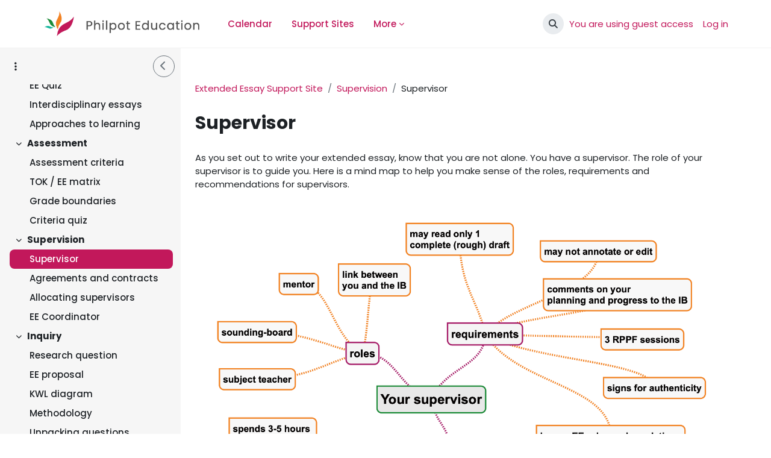

--- FILE ---
content_type: text/html; charset=utf-8
request_url: https://philpot.education/mod/page/view.php?id=463
body_size: 15471
content:
<!DOCTYPE html>

<html  dir="ltr" lang="en" xml:lang="en">
<head>
    <title>Extended essay: Supervisor | Philpot Education</title>
    <link rel="preconnect" href="https://fonts.googleapis.com">
    <link rel="preconnect" href="https://fonts.gstatic.com" crossorigin>
    <link href="https://fonts.googleapis.com/css2?family=Poppins:wght@300;500;700&display=swap" rel="stylesheet">
    <link rel="shortcut icon" href="//philpot.education/pluginfile.php/1/theme_norse/favicon/1763484535/philpot-logo.ico" />
    <meta http-equiv="Content-Type" content="text/html; charset=utf-8" />
<meta name="keywords" content="moodle, Extended essay: Supervisor | Philpot Education" />
<link rel="stylesheet" type="text/css" href="https://philpot.education/theme/yui_combo.php?rollup/3.18.1/yui-moodlesimple-min.css" /><script id="firstthemesheet" type="text/css">/** Required in order to fix style inclusion problems in IE with YUI **/</script><link rel="stylesheet" type="text/css" href="https://philpot.education/theme/styles.php/norse/1763484535_1760632577/all" />
<script>
//<![CDATA[
var M = {}; M.yui = {};
M.pageloadstarttime = new Date();
M.cfg = {"wwwroot":"https:\/\/philpot.education","apibase":"https:\/\/philpot.education\/r.php\/api","homeurl":{},"sesskey":"7GkItY4oma","sessiontimeout":"7200","sessiontimeoutwarning":1200,"themerev":"1763484535","slasharguments":1,"theme":"norse","iconsystemmodule":"core\/icon_system_fontawesome","jsrev":"1760715564","admin":"admin","svgicons":true,"usertimezone":"Europe\/London","language":"en","courseId":8,"courseContextId":1640,"contextid":1745,"contextInstanceId":463,"langrev":1760716233,"templaterev":"1760715564","siteId":1,"userId":1};var yui1ConfigFn = function(me) {if(/-skin|reset|fonts|grids|base/.test(me.name)){me.type='css';me.path=me.path.replace(/\.js/,'.css');me.path=me.path.replace(/\/yui2-skin/,'/assets/skins/sam/yui2-skin')}};
var yui2ConfigFn = function(me) {var parts=me.name.replace(/^moodle-/,'').split('-'),component=parts.shift(),module=parts[0],min='-min';if(/-(skin|core)$/.test(me.name)){parts.pop();me.type='css';min=''}
if(module){var filename=parts.join('-');me.path=component+'/'+module+'/'+filename+min+'.'+me.type}else{me.path=component+'/'+component+'.'+me.type}};
YUI_config = {"debug":false,"base":"https:\/\/philpot.education\/lib\/yuilib\/3.18.1\/","comboBase":"https:\/\/philpot.education\/theme\/yui_combo.php?","combine":true,"filter":null,"insertBefore":"firstthemesheet","groups":{"yui2":{"base":"https:\/\/philpot.education\/lib\/yuilib\/2in3\/2.9.0\/build\/","comboBase":"https:\/\/philpot.education\/theme\/yui_combo.php?","combine":true,"ext":false,"root":"2in3\/2.9.0\/build\/","patterns":{"yui2-":{"group":"yui2","configFn":yui1ConfigFn}}},"moodle":{"name":"moodle","base":"https:\/\/philpot.education\/theme\/yui_combo.php?m\/1760715564\/","combine":true,"comboBase":"https:\/\/philpot.education\/theme\/yui_combo.php?","ext":false,"root":"m\/1760715564\/","patterns":{"moodle-":{"group":"moodle","configFn":yui2ConfigFn}},"filter":null,"modules":{"moodle-core-lockscroll":{"requires":["plugin","base-build"]},"moodle-core-maintenancemodetimer":{"requires":["base","node"]},"moodle-core-blocks":{"requires":["base","node","io","dom","dd","dd-scroll","moodle-core-dragdrop","moodle-core-notification"]},"moodle-core-actionmenu":{"requires":["base","event","node-event-simulate"]},"moodle-core-chooserdialogue":{"requires":["base","panel","moodle-core-notification"]},"moodle-core-event":{"requires":["event-custom"]},"moodle-core-notification":{"requires":["moodle-core-notification-dialogue","moodle-core-notification-alert","moodle-core-notification-confirm","moodle-core-notification-exception","moodle-core-notification-ajaxexception"]},"moodle-core-notification-dialogue":{"requires":["base","node","panel","escape","event-key","dd-plugin","moodle-core-widget-focusafterclose","moodle-core-lockscroll"]},"moodle-core-notification-alert":{"requires":["moodle-core-notification-dialogue"]},"moodle-core-notification-confirm":{"requires":["moodle-core-notification-dialogue"]},"moodle-core-notification-exception":{"requires":["moodle-core-notification-dialogue"]},"moodle-core-notification-ajaxexception":{"requires":["moodle-core-notification-dialogue"]},"moodle-core-handlebars":{"condition":{"trigger":"handlebars","when":"after"}},"moodle-core-dragdrop":{"requires":["base","node","io","dom","dd","event-key","event-focus","moodle-core-notification"]},"moodle-core_availability-form":{"requires":["base","node","event","event-delegate","panel","moodle-core-notification-dialogue","json"]},"moodle-course-management":{"requires":["base","node","io-base","moodle-core-notification-exception","json-parse","dd-constrain","dd-proxy","dd-drop","dd-delegate","node-event-delegate"]},"moodle-course-util":{"requires":["node"],"use":["moodle-course-util-base"],"submodules":{"moodle-course-util-base":{},"moodle-course-util-section":{"requires":["node","moodle-course-util-base"]},"moodle-course-util-cm":{"requires":["node","moodle-course-util-base"]}}},"moodle-course-dragdrop":{"requires":["base","node","io","dom","dd","dd-scroll","moodle-core-dragdrop","moodle-core-notification","moodle-course-coursebase","moodle-course-util"]},"moodle-course-categoryexpander":{"requires":["node","event-key"]},"moodle-form-shortforms":{"requires":["node","base","selector-css3","moodle-core-event"]},"moodle-form-dateselector":{"requires":["base","node","overlay","calendar"]},"moodle-question-chooser":{"requires":["moodle-core-chooserdialogue"]},"moodle-question-searchform":{"requires":["base","node"]},"moodle-availability_completion-form":{"requires":["base","node","event","moodle-core_availability-form"]},"moodle-availability_date-form":{"requires":["base","node","event","io","moodle-core_availability-form"]},"moodle-availability_grade-form":{"requires":["base","node","event","moodle-core_availability-form"]},"moodle-availability_group-form":{"requires":["base","node","event","moodle-core_availability-form"]},"moodle-availability_grouping-form":{"requires":["base","node","event","moodle-core_availability-form"]},"moodle-availability_profile-form":{"requires":["base","node","event","moodle-core_availability-form"]},"moodle-availability_role-form":{"requires":["base","node","event","moodle-core_availability-form"]},"moodle-mod_assign-history":{"requires":["node","transition"]},"moodle-mod_hsuforum-io":{"requires":["base","io-base","io-form","io-upload-iframe","json-parse"]},"moodle-mod_hsuforum-livelog":{"requires":["widget"]},"moodle-mod_hsuforum-article":{"requires":["base","node","event","router","core_rating","querystring","moodle-mod_hsuforum-io","moodle-mod_hsuforum-livelog"]},"moodle-mod_quiz-toolboxes":{"requires":["base","node","event","event-key","io","moodle-mod_quiz-quizbase","moodle-mod_quiz-util-slot","moodle-core-notification-ajaxexception"]},"moodle-mod_quiz-questionchooser":{"requires":["moodle-core-chooserdialogue","moodle-mod_quiz-util","querystring-parse"]},"moodle-mod_quiz-modform":{"requires":["base","node","event"]},"moodle-mod_quiz-quizbase":{"requires":["base","node"]},"moodle-mod_quiz-util":{"requires":["node","moodle-core-actionmenu"],"use":["moodle-mod_quiz-util-base"],"submodules":{"moodle-mod_quiz-util-base":{},"moodle-mod_quiz-util-slot":{"requires":["node","moodle-mod_quiz-util-base"]},"moodle-mod_quiz-util-page":{"requires":["node","moodle-mod_quiz-util-base"]}}},"moodle-mod_quiz-dragdrop":{"requires":["base","node","io","dom","dd","dd-scroll","moodle-core-dragdrop","moodle-core-notification","moodle-mod_quiz-quizbase","moodle-mod_quiz-util-base","moodle-mod_quiz-util-page","moodle-mod_quiz-util-slot","moodle-course-util"]},"moodle-mod_quiz-autosave":{"requires":["base","node","event","event-valuechange","node-event-delegate","io-form","datatype-date-format"]},"moodle-message_airnotifier-toolboxes":{"requires":["base","node","io"]},"moodle-editor_atto-editor":{"requires":["node","transition","io","overlay","escape","event","event-simulate","event-custom","node-event-html5","node-event-simulate","yui-throttle","moodle-core-notification-dialogue","moodle-editor_atto-rangy","handlebars","timers","querystring-stringify"]},"moodle-editor_atto-plugin":{"requires":["node","base","escape","event","event-outside","handlebars","event-custom","timers","moodle-editor_atto-menu"]},"moodle-editor_atto-menu":{"requires":["moodle-core-notification-dialogue","node","event","event-custom"]},"moodle-editor_atto-rangy":{"requires":[]},"moodle-report_eventlist-eventfilter":{"requires":["base","event","node","node-event-delegate","datatable","autocomplete","autocomplete-filters"]},"moodle-report_loglive-fetchlogs":{"requires":["base","event","node","io","node-event-delegate"]},"moodle-gradereport_history-userselector":{"requires":["escape","event-delegate","event-key","handlebars","io-base","json-parse","moodle-core-notification-dialogue"]},"moodle-qbank_editquestion-chooser":{"requires":["moodle-core-chooserdialogue"]},"moodle-tool_lp-dragdrop-reorder":{"requires":["moodle-core-dragdrop"]},"moodle-assignfeedback_editpdf-editor":{"requires":["base","event","node","io","graphics","json","event-move","event-resize","transition","querystring-stringify-simple","moodle-core-notification-dialog","moodle-core-notification-alert","moodle-core-notification-warning","moodle-core-notification-exception","moodle-core-notification-ajaxexception"]},"moodle-atto_accessibilitychecker-button":{"requires":["color-base","moodle-editor_atto-plugin"]},"moodle-atto_accessibilityhelper-button":{"requires":["moodle-editor_atto-plugin"]},"moodle-atto_align-button":{"requires":["moodle-editor_atto-plugin"]},"moodle-atto_bold-button":{"requires":["moodle-editor_atto-plugin"]},"moodle-atto_charmap-button":{"requires":["moodle-editor_atto-plugin"]},"moodle-atto_clear-button":{"requires":["moodle-editor_atto-plugin"]},"moodle-atto_collapse-button":{"requires":["moodle-editor_atto-plugin"]},"moodle-atto_emojipicker-button":{"requires":["moodle-editor_atto-plugin"]},"moodle-atto_emoticon-button":{"requires":["moodle-editor_atto-plugin"]},"moodle-atto_equation-button":{"requires":["moodle-editor_atto-plugin","moodle-core-event","io","event-valuechange","tabview","array-extras"]},"moodle-atto_fullscreen-button":{"requires":["event-resize","moodle-editor_atto-plugin"]},"moodle-atto_h5p-button":{"requires":["moodle-editor_atto-plugin"]},"moodle-atto_html-button":{"requires":["promise","moodle-editor_atto-plugin","moodle-atto_html-beautify","moodle-atto_html-codemirror","event-valuechange"]},"moodle-atto_html-beautify":{},"moodle-atto_html-codemirror":{"requires":["moodle-atto_html-codemirror-skin"]},"moodle-atto_image-button":{"requires":["moodle-editor_atto-plugin"]},"moodle-atto_indent-button":{"requires":["moodle-editor_atto-plugin"]},"moodle-atto_italic-button":{"requires":["moodle-editor_atto-plugin"]},"moodle-atto_link-button":{"requires":["moodle-editor_atto-plugin"]},"moodle-atto_managefiles-button":{"requires":["moodle-editor_atto-plugin"]},"moodle-atto_managefiles-usedfiles":{"requires":["node","escape"]},"moodle-atto_media-button":{"requires":["moodle-editor_atto-plugin","moodle-form-shortforms"]},"moodle-atto_noautolink-button":{"requires":["moodle-editor_atto-plugin"]},"moodle-atto_orderedlist-button":{"requires":["moodle-editor_atto-plugin"]},"moodle-atto_recordrtc-recording":{"requires":["moodle-atto_recordrtc-button"]},"moodle-atto_recordrtc-button":{"requires":["moodle-editor_atto-plugin","moodle-atto_recordrtc-recording"]},"moodle-atto_rtl-button":{"requires":["moodle-editor_atto-plugin"]},"moodle-atto_strike-button":{"requires":["moodle-editor_atto-plugin"]},"moodle-atto_styles-button":{"requires":["moodle-editor_atto-plugin"]},"moodle-atto_subscript-button":{"requires":["moodle-editor_atto-plugin"]},"moodle-atto_superscript-button":{"requires":["moodle-editor_atto-plugin"]},"moodle-atto_table-button":{"requires":["moodle-editor_atto-plugin","moodle-editor_atto-menu","event","event-valuechange"]},"moodle-atto_title-button":{"requires":["moodle-editor_atto-plugin"]},"moodle-atto_underline-button":{"requires":["moodle-editor_atto-plugin"]},"moodle-atto_undo-button":{"requires":["moodle-editor_atto-plugin"]},"moodle-atto_unorderedlist-button":{"requires":["moodle-editor_atto-plugin"]}}},"gallery":{"name":"gallery","base":"https:\/\/philpot.education\/lib\/yuilib\/gallery\/","combine":true,"comboBase":"https:\/\/philpot.education\/theme\/yui_combo.php?","ext":false,"root":"gallery\/1760715564\/","patterns":{"gallery-":{"group":"gallery"}}}},"modules":{"core_filepicker":{"name":"core_filepicker","fullpath":"https:\/\/philpot.education\/lib\/javascript.php\/1760715564\/repository\/filepicker.js","requires":["base","node","node-event-simulate","json","async-queue","io-base","io-upload-iframe","io-form","yui2-treeview","panel","cookie","datatable","datatable-sort","resize-plugin","dd-plugin","escape","moodle-core_filepicker","moodle-core-notification-dialogue"]},"core_comment":{"name":"core_comment","fullpath":"https:\/\/philpot.education\/lib\/javascript.php\/1760715564\/comment\/comment.js","requires":["base","io-base","node","json","yui2-animation","overlay","escape"]}},"logInclude":[],"logExclude":[],"logLevel":null};
M.yui.loader = {modules: {}};

//]]>
</script>

<link href="https://fonts.googleapis.com/css?family=Poppins:400,700&display=swap" rel="stylesheet">

<style>
/* Hide the standard hero element on the home page. */
#page-site-index #page-header {
display: none;
}

/* Site footer. */
#moodle-footer {
background-image: none !important;
background-color: black !important;
}

/* Logo and home link. */
#gge-home img {
margin-top: -.5em;
}
#mr-nav .gge-site-title {
color: #565656;
}

.bar {
background-color: #15BFA0;
border-radius: 1em;
}

#id_searchbyusername .form-group label,
#id_searchbyemail .form-group label {
    display: none !important;
}
#id_searchbyusername legend,
#id_searchbyemail legend {
    padding-left: 10px;
}
</style>

<!-- Global site tag (gtag.js) - Google Analytics -->
<script async src="https://www.googletagmanager.com/gtag/js?id=G-CV75ZVFJ10"></script>
<script>
  window.dataLayer = window.dataLayer || [];
  function gtag(){dataLayer.push(arguments);}
  gtag('js', new Date());

  gtag('config', 'G-CV75ZVFJ10');
</script>

    <meta name="viewport" content="width=device-width, initial-scale=1.0">
</head>
<body  id="page-mod-page-view" class="format-tiles limitedwidth  path-mod path-mod-page chrome dir-ltr lang-en yui-skin-sam yui3-skin-sam philpot-education pagelayout-incourse course-8 context-1745 cmid-463 cm-type-page category-1 theme uses-drawers drawer-open-index">
<div id="overlay"></div>
<div id="loader" class="detachablesquares"></div>
<div class="toast-wrapper mx-auto py-0 fixed-top" role="status" aria-live="polite"></div>
<div id="page-wrapper" class="d-print-block lms-wrapper ">

    <div>
    <a class="sr-only sr-only-focusable" href="#maincontent">Skip to main content</a>
</div><script src="https://philpot.education/lib/javascript.php/1760715564/lib/polyfills/polyfill.js"></script>
<script src="https://philpot.education/theme/yui_combo.php?rollup/3.18.1/yui-moodlesimple-min.js"></script><script src="https://philpot.education/lib/javascript.php/1760715564/lib/javascript-static.js"></script>
<script>
//<![CDATA[
document.body.className += ' jsenabled';
//]]>
</script>


<script>
(() => {
// Collapses course index menu items by default
  if (!document.body.classList.contains('path-course')) return;
  const COLLAPSED_FLAG = 'mtlCollapsedOnce';
  const collapseNewlyRendered = (root = document) => {
    root.querySelectorAll('.courseindex-item-content.collapse.show').forEach(panel => {
      if (panel.dataset[COLLAPSED_FLAG]) return;
      panel.classList.remove('show');
      panel.style.height = ''; // clear any inline height Bootstrap may set
      panel.dataset[COLLAPSED_FLAG] = '1';
      if (panel.id) {
        const href = `#${CSS.escape(panel.id)}`;
        const toggle = document.querySelector(`a.icons-collapse-expand[href="${href}"]`);
        if (toggle) {
          toggle.classList.add('collapsed');
          toggle.setAttribute('aria-expanded', 'false');
        }
      }
    });
  };
  const init = () => collapseNewlyRendered();
  if (document.readyState === 'loading') {
    document.addEventListener('DOMContentLoaded', init, { once: true });
  } else {
    init();
  }
  const observer = new MutationObserver(mutations => {
    for (const m of mutations) {
      if (m.type === 'childList' && m.addedNodes.length) {
        for (const node of m.addedNodes) {
          if (node.nodeType !== 1) continue;
          // If a newly inserted subtree contains open panels, collapse them once.
          if (node.matches?.('.courseindex-item-content.collapse.show') ||
              node.querySelector?.('.courseindex-item-content.collapse.show')) {
            collapseNewlyRendered(node);
          }
        }
      }
    }
  });
  observer.observe(document.body, {
    subtree: true,
    childList: true
  });
})();
</script>
<script>
document.addEventListener('DOMContentLoaded', () => {
// Add the 'show' class to the element
document.querySelector('#page-mod-book-view .drawer-right').classList.add('show');

// Remove 'hidden' class, set 'title' attribute, and remove 'tabindex' attribute
const drawerToggle = document.querySelector('#page-mod-book-view .drawer-right .drawerheader .drawertoggle');
if (drawerToggle) {
    drawerToggle.classList.remove('hidden');
    drawerToggle.setAttribute('title', 'Close block drawer');
    drawerToggle.removeAttribute('tabindex');
}

// Add multiple classes to the element
document.querySelector('#page-mod-book-view #page').classList.add('show-drawer-right');

// Set the 'aria-expanded' attribute
document.querySelector('#page-mod-book-view .drawer-primary').setAttribute('aria-expanded', 'true');
});
</script>

    <header class="fixed-top alert-bar d-print-none">
    <div id="alert-bar">
    </div>
</header>
    
    <nav id="main-navbar" class="navbar navbar-primary fixed-top navbar-light navbar-expand d-print-none" aria-label="Site navigation">
        <a href="https://philpot.education/" class="navbar-brand d-flex align-items-center m-0 mr-4 p-0 aabtn">
    
                <img src="//philpot.education/pluginfile.php/1/theme_norse/headerlogo/1763484535/philpot-logo.png" class="logo mr-1" alt="">
        </a>
        <div class="d-flex d-md-none">
            
    
            <button class="navbar-toggler aabtn d-block d-md-none px-1 my-1 border-0" data-toggler="drawers" data-action="toggle" data-target="theme_boost-drawers-primary">
                <span class="navbar-toggler-icon"></span>
                <span class="sr-only">Side panel</span>
            </button>
        </div>
    
            <div class="primary-navigation">
                <nav class="moremenu navigation hello">
                    <ul id="moremenu-696cb6001d809-navbar-nav" role="menubar" class="nav more-nav navbar-nav">
                                <li data-key="home" class="nav-item" role="none" data-forceintomoremenu="false">
                                            <a role="menuitem" class="nav-link  "
                                                href="https://philpot.education/"
                                                
                                                
                                                data-disableactive="true"
                                                tabindex="-1"
                                            >
                                                Home
                                            </a>
                                </li>
                                <li data-key="calendar" class="nav-item" role="none" data-forceintomoremenu="false">
                                            <a role="menuitem" class="nav-link  "
                                                href="https://philpot.education/calendar/view.php?view=month"
                                                
                                                
                                                data-disableactive="true"
                                                tabindex="-1"
                                            >
                                                Calendar
                                            </a>
                                </li>
                                <li data-key="" class="nav-item" role="none" data-forceintomoremenu="false">
                                            <a role="menuitem" class="nav-link  "
                                                href="https://philpot.education/#supportsites"
                                                
                                                
                                                data-disableactive="true"
                                                tabindex="-1"
                                            >
                                                Support Sites
                                            </a>
                                </li>
                                <li data-key="" class="nav-item" role="none" data-forceintomoremenu="false">
                                            <a role="menuitem" class="nav-link  "
                                                href="https://philpot.education/#workshops"
                                                
                                                
                                                data-disableactive="true"
                                                tabindex="-1"
                                            >
                                                Workshops
                                            </a>
                                </li>
                                <li data-key="" class="nav-item" role="none" data-forceintomoremenu="false">
                                            <a role="menuitem" class="nav-link  "
                                                href="https://store.philpot.education/services/?v=1a13105b7e4e%20%22target%3D%22_blank"
                                                
                                                
                                                data-disableactive="true"
                                                tabindex="-1"
                                            >
                                                Services
                                            </a>
                                </li>
                                <li data-key="" class="nav-item" role="none" data-forceintomoremenu="false">
                                            <a role="menuitem" class="nav-link  "
                                                href="https://philpot.education/course/view.php?id=27"
                                                
                                                
                                                data-disableactive="true"
                                                tabindex="-1"
                                            >
                                                About
                                            </a>
                                </li>
                                <li data-key="" class="nav-item" role="none" data-forceintomoremenu="false">
                                            <a role="menuitem" class="nav-link  "
                                                href="https://store.philpot.education "target="_blank"
                                                
                                                
                                                data-disableactive="true"
                                                tabindex="-1"
                                            >
                                                Store
                                            </a>
                                </li>
                        <li role="none" class="nav-item dropdown dropdownmoremenu d-none" data-region="morebutton">
                            <a class="dropdown-toggle nav-link " href="#" id="moremenu-dropdown-696cb6001d809" role="menuitem" data-toggle="dropdown" aria-haspopup="true" aria-expanded="false" tabindex="-1">
                                More
                            </a>
                            <ul class="dropdown-menu dropdown-menu-left" data-region="moredropdown" aria-labelledby="moremenu-dropdown-696cb6001d809" role="menu">
                            </ul>
                        </li>
                    </ul>
                </nav>
            </div>
    
        <ul class="navbar-nav d-none d-md-flex my-1 px-1">
            <!-- page_heading_menu -->
            
        </ul>
    
        <div id="usernavigation" class="primaryusernavigation navbar-nav ml-auto d-none d-md-flex ">
                <div id="searchinput-navbar-696cb6001f8a8696cb6001935e4" class="simplesearchform">
    <a
        class="btn btn-open rounded-0 nav-link"
        data-toggle="collapse"
        data-action="opensearch"
        href="#searcharea-navbar"
        role="button"
        aria-expanded="false"
        aria-controls="searcharea-navbar"
        title="Toggle search input"
    >
        <i class="icon fa fa-magnifying-glass fa-fw " aria-hidden="true" ></i>
        <span class="sr-only">Toggle search input</span>
    </a>
</div>
                <div class="divider border-left h-75 align-self-center mx-1"></div>
    
    
    
            
    
    
            <div id="navbar-usermenu" class="d-flex align-items-stretch usermenu-container" data-region="usermenu">
                    <div class="usermenu">
                            <span class="login pl-2">
                                    You are using guest access
                                    <div class="divider border-left h-75 align-self-center mx-2"></div>
                                    <a href="https://philpot.education/login/index.php">Log in</a>
                            </span>
                    </div>
            </div>
        </div>
    </nav>
        <div id="searcharea-navbar" class="navbar-search-area collapse">
    <form class="search-form" autocomplete="off" action="https://philpot.education/local/library/index.php" method="get" accept-charset="utf-8">
            <input type="hidden" name="search_origin" value="core_search">

            <label for="searchinput-696cb60020022696cb6001935e6">
                <span class="sr-only">Search</span>
            </label>
            <div class="text-center">
                <div class="search-header">
                    <span class="header">Search</span>
                        <a class="close-icon"
                            data-action="closesearch"
                            data-toggle="collapse"
                            href="#searcharea-navbar"
                            role="button"
                        >
                            <i class="icon fa fa-xmark fa-fw " aria-hidden="true" ></i>
                            <span class="sr-only">Close</span>
                        </a>
                </div>


                <div class="search-bar d-flex justify-content-center">
                    <input type="text"
                       id="searchinput-696cb60020022696cb6001935e6"
                       class="form-control search-input withclear"
                       placeholder="Search within the learning library..."
                       aria-label="Search"
                       name="search"
                       data-region="input"
                       autocomplete="off"
                    >
                    <button type="submit" class="btn btn-submit" data-action="submit">
                        <i class="icon fa fa-magnifying-glass fa-fw " aria-hidden="true" ></i>
                        <span class="sr-only">Search</span>
                    </button>
                </div>
            </div>
    </form>
</div>
    
    <nav id="mobile-menu-navbar"  class="navbar fixed-top navbar-light navbar-expand bg-gray d-flex d-md-none d-print-none" aria-label="Site navigation">
        
    
        <div id="usernavigation" class="navbar-nav ml-auto">
    
            
    
        </div>
    </nav>
    
<div  class="drawer drawer-left drawer-primary block-drawer d-print-none not-initialized" data-region="fixed-drawer" id="theme_boost-drawers-primary" data-preference="" data-state="show-drawer-primary" data-forceopen="0" data-close-on-resize="1">
    <h2 class="sr-only">Side Drawer</h2>
    <div class="drawerheader">
        <button
            class="btn drawertoggle btn-icon btn-outline-secondary hidden"
            data-toggler="drawers"
            data-action="closedrawer"
            data-target="theme_boost-drawers-primary"
            data-toggle="tooltip"
            data-placement="right"
            title="Close drawer"
        >
            <i class="icon fa fa-chevron-right fa-fw " aria-hidden="true" ></i>
        </button>
                    Philpot Education

        <div class="drawerheadercontent hidden">
            
        </div>
    </div>
    <div class="drawercontent drag-container" data-usertour="scroller">
        <div class="courseindex coursehome">
            <div class="h5 courseindex-item">
                <a href="https://philpot.education/course/view.php?id=8">
                    <i class="icon fa fa-house fa-fw " aria-hidden="true" ></i>
                    Home
                </a>
            </div>
        </div>
                <div class="list-group">

            <a href="/user/profile.php" class="d-none list-group-item list-group-item-action profile-mobile-drawer">
                Profile
            </a>

                    <a href="/local/library/index.php" class="list-group-item list-group-item-action globalsearch-mobile-drawer">
                        Global Search
                    </a>

                <a href="/calendar/view.php?view=month" class="d-none list-group-item list-group-item-action calendar-mobile-drawer">
                    Calendar
                </a>


                    <a href="https://philpot.education/" class="list-group-item list-group-item-action  " >
                        Home
                    </a>
                    <a href="https://philpot.education/calendar/view.php?view=month" class="list-group-item list-group-item-action  " >
                        Calendar
                    </a>
                    <a href="https://philpot.education/#supportsites" class="list-group-item list-group-item-action  " >
                        Support Sites
                    </a>
                    <a href="https://philpot.education/#workshops" class="list-group-item list-group-item-action  " >
                        Workshops
                    </a>
                    <a href="https://store.philpot.education/services/?v=1a13105b7e4e%20%22target%3D%22_blank" class="list-group-item list-group-item-action  " >
                        Services
                    </a>
                    <a href="https://philpot.education/course/view.php?id=27" class="list-group-item list-group-item-action  " >
                        About
                    </a>
                    <a href="https://store.philpot.education "target="_blank" class="list-group-item list-group-item-action  " >
                        Store
                    </a>
        </div>

    </div>
</div>
    
        <div  class="drawer drawer-left show block-drawer d-print-none not-initialized" data-region="fixed-drawer" id="theme_boost-drawers-courseindex" data-preference="drawer-open-index" data-state="show-drawer-left" data-forceopen="0" data-close-on-resize="0">
    <h2 class="sr-only">Side Drawer</h2>
    <div class="drawerheader">
        <button
            class="btn drawertoggle btn-icon btn-outline-secondary hidden"
            data-toggler="drawers"
            data-action="closedrawer"
            data-target="theme_boost-drawers-courseindex"
            data-toggle="tooltip"
            data-placement="right"
            title="Close course index"
        >
            <i class="icon fa fa-chevron-right fa-fw " aria-hidden="true" ></i>
        </button>
        
        <div class="drawerheadercontent hidden">
                            <div id="courseindexdrawercontrols" class="dropdown">
                    <button class="btn btn-icon rounded-circle mx-2"
                            id="courseindexdrawercontrolsmenubutton"
                            type="button"
                            data-toggle="dropdown"
                            aria-haspopup="true"
                            aria-expanded="false"
                            title="Course index options"
                            aria-label="Course index options"
                            aria-controls="courseindexdrawercontrolsmenu">
                        <i class="icon fa fa-ellipsis-v fa-fw m-0" aria-hidden="true"></i>
                    </button>
                    <div class="dropdown-menu dropdown-menu-right" role="menu" id="courseindexdrawercontrolsmenu" aria-labelledby="courseindexdrawercontrolsmenubutton">
                        <a class="dropdown-item"
                           href="#"
                           data-action="expandallcourseindexsections"
                           role="menuitem"
                        >
                            <i class="icon fa fa-angles-down fa-fw " aria-hidden="true" ></i>
                            Expand all
                        </a>
                        <a class="dropdown-item"
                           href="#"
                           data-action="collapseallcourseindexsections"
                           role="menuitem"
                        >
                            <span class="dir-rtl-hide"><i class="icon fa fa-angles-right fa-fw " aria-hidden="true" ></i></span>
                            <span class="dir-ltr-hide"><i class="icon fa fa-angles-left fa-fw " aria-hidden="true" ></i></span>
                            Collapse all
                        </a>
                    </div>
                </div>

        </div>
    </div>
    <div class="drawercontent drag-container" data-usertour="scroller">
        <div class="courseindex coursehome">
            <div class="h5 courseindex-item">
                <a href="https://philpot.education/course/view.php?id=8">
                    <i class="icon fa fa-house fa-fw " aria-hidden="true" ></i>
                    Home
                </a>
            </div>
        </div>
                        <nav id="courseindex" class="courseindex">
    <div id="courseindex-content">
        <div data-region="loading-placeholder-content" aria-hidden="true" id="course-index-placeholder">
            <ul class="placeholders list-unstyled px-5">
                <li>
                    <div class="col-md-6 p-0 d-flex align-items-center">
                        <div class="bg-pulse-grey rounded-circle me-2"></div>
                        <div class="bg-pulse-grey w-100"></div>
                    </div>
                </li>
                <li>
                    <div class="col-md-6 p-0 d-flex align-items-center">
                        <div class="bg-pulse-grey rounded-circle me-2"></div>
                        <div class="bg-pulse-grey w-100"></div>
                    </div>
                </li>
                <li>
                    <div class="col-md-6 p-0 d-flex align-items-center">
                        <div class="bg-pulse-grey rounded-circle me-2"></div>
                        <div class="bg-pulse-grey w-100"></div>
                    </div>
                </li>
                <li>
                    <div class="col-md-6 p-0 d-flex align-items-center">
                        <div class="bg-pulse-grey rounded-circle me-2"></div>
                        <div class="bg-pulse-grey w-100"></div>
                    </div>
                </li>
            </ul>
        </div>
    </div>
</nav>

    </div>
</div>
    <div id="topofscroll">
        <div id="page" data-region="mainpage" data-usertour="scroller"class="drawers  show-drawer-left  drag-container">
            

            <div class="main-inner">
                <div class="drawer-toggles d-flex">
                        <div class="drawer-toggler drawer-left-toggle open-nav d-print-none">
                            <button
                                class="btn btn-icon btn-outline-secondary"
                                data-toggler="drawers"
                                data-action="toggle"
                                data-target="theme_boost-drawers-courseindex"
                                data-toggle="tooltip"
                                data-placement="right"
                                title="Open course index"
                            >
                                <span class="sr-only">Open course index</span>
                                <i class="icon fa fa-list fa-fw " aria-hidden="true" ></i>
                            </button>
                        </div>
                </div>
                <header id="page-header" class="header-maxwidth d-print-none">
    <div class="w-100">
        <div class="d-flex flex-wrap">
            <div id="page-navbar">
                <nav aria-label="Navigation bar">
    <ol class="breadcrumb">
                <li class="breadcrumb-item">
                    <a href="https://philpot.education/course/view.php?id=8"
                        
                        title="Extended Essay Support Site"
                        
                    >
                        Extended Essay Support Site
                    </a>
                </li>
        
                <li class="breadcrumb-item">
                    <a href="https://philpot.education/course/section.php?id=100"
                        
                        
                        data-section-name-for="100" 
                    >
                        Supervision
                    </a>
                </li>
        
                <li class="breadcrumb-item">
                    <span >
                        Supervisor
                    </span>
                </li>
        </ol>
</nav>
            </div>
            <div class="ml-auto d-flex">
                
            </div>
            <div id="course-header">
                
            </div>
        </div>
        <div class="d-flex align-items-center">
                    <div class="mr-auto">
                        <div class="page-context-header d-flex flex-wrap align-items-center mb-2">
    <div class="page-header-image">
        <div class="content activityiconcontainer icon-size-6 modicon_page"><img class="icon activityicon " aria-hidden="true" src="https://philpot.education/theme/image.php/norse/page/1763484535/monologo?filtericon=1" alt="" /></div>
    </div>
    <div class="page-header-headings">
        <h1 class="h2 mb-0">Supervisor</h1>
    </div>
</div>
                    </div>
            <div class="header-actions-container ml-auto" data-region="header-actions-container">
            </div>
        </div>
    </div>
</header>
                <div id="page-content" class="pb-3 d-print-block">
                    <div id="region-main-box">
                        <section id="region-main" aria-label="Content">

                            <span class="notifications" id="user-notifications"></span>
                                <span id="maincontent"></span>
                                <div class="activity-header" data-for="page-activity-header">
                                        <span class="sr-only">Completion requirements</span>
                                        <div data-region="activity-information" data-activityname="Supervisor" class="activity-information">


</div>
                                </div>
                            <div role="main"><div class="box py-3 generalbox center clearfix"><div class="no-overflow"><p>As you set out to write your extended essay, know that you are not alone. You have a supervisor. The role of your supervisor is to guide you. Here is a mind map to help you make sense of the roles, requirements and recommendations for supervisors.
  <br>
</p>

<a href="https://philpot.education/pluginfile.php/1745/mod_page/content/3/Your%20supervisor.png" target="blank" title="Open in a new window">
    <img src="https://philpot.education/pluginfile.php/1745/mod_page/content/3/Your%20supervisor.png" class="img-fluid" alt="Responsive image">
  </a>


<table class="table table-striped">
  <thead class="thead-dark">
    <tr>
      <th scope="col">Acceptable practice</th>
      <th scope="col">NOT acceptable practice</th>

    </tr>
  </thead>
  <tbody>
    <tr>

      <td>Your supervisor can read several versions of your <a class="autolink" title="Research question" href="https://philpot.education/mod/page/view.php?id=443">research question</a> and guide you towards finalising your <a class="autolink" title="Research question" href="https://philpot.education/mod/page/view.php?id=443">research question</a>.</td>
      <td>Your supervisor may not think of and write out your <a class="autolink" title="Research question" href="https://philpot.education/mod/page/view.php?id=443">research question</a> for you.</td>
    </tr>
    <tr>

      <td>Your supervisor can give oral or written feedback on one complete draft of your extended essay.</td>
      <td>Your supervisor may not annotate or edit any versions of your extended essay.</td>
    </tr>
    <tr>

      <td>Your supervisor (or anyone else) can give generic advice, for instance telling you that you tend to write very long sentences, and perhaps the essay would read better if you shortened many of them.</td>
      <td>Your supervisor (or anyone else) cannot put a red pen to your essay and show you where the full-stops (periods) should go, for example.</td>
    </tr>
    <tr>

      <td>You can ask your librarian or your supervisor how to cite, for instance, a blog post or a paper read at a conference.</td>
      <td>You cannot ask your librarian or your supervisor to check and correct all your citations and references.</td>
    </tr>
    <tr>

      <td>You can ask for help in obtaining specific papers or articles – perhaps following up a reference in something else you have been reading.</td>
      <td>Your supervisor (or anyone else) cannot tell you to delete this particular quotation and instead use a different quotation from a different writer's work.</td>
    </tr>
    <tr>
      <td>After reading your first complete draft, your supervisor could tell you how many marks he/she <i>thinks</i> your draft would earn, if submitted in its draft form, using the <a class="autolink" title="Assessment criteria" href="https://philpot.education/mod/page/view.php?id=428">assessment criteria</a>.</td>
      <td>Your supervisor cannot tell you how many marks your final version will earn or that your predicted grade will be your actual grade for the EE.
      </td>
    </tr>

  </tbody>
</table>
<br>
<div class="styles-box gge-white">
  <h5>Tips</h5>
  <ul>
    <li>
      <p>If you cannot make a meeting let your supervisor know.</p>
    </li>
    <li>
      <p>Be prepared before meetings. Send your supervisor a copy of your <a class="autolink" title="RRS" href="https://philpot.education/mod/page/view.php?id=453">RRS</a> or your work ahead of the meeting. Agree on an agenda for the meeting.</p>
    </li>
    <li>
      <p>Use your supervisor as a sounding-board for your ideas.</p>
    </li>
    <li>
      <p>If your supervisor listens to you, it’s suggested that you listen to his or her advice.</p>
    </li>
    <li>
      <p>As well as longer <a class="autolink" title="RPPF" href="https://philpot.education/mod/page/view.php?id=434">RPPF</a> sessions, arrange to meet frequently and briefly for check-in meetings.</p>
    </li>
  </ul>

</div>
<div class="styles-box philpot-purple">
  <h5>Assessment</h5>
  <p>Keep in mind that the <a class="autolink" title="RPPF" href="https://philpot.education/mod/page/view.php?id=434">RPPF</a> is assessed for Criterion E: Engagement. The supervisor writes comments about the candidate's level of engagment on the form. The examiner reads the supervisor's comments and can be influenced by these comments when determining
    marks. So candidates: make sure your supervisor wants to vouch for you!</p>
</div></div></div><div class="modified">Last modified: Tuesday, 30 June 2020, 2:03 PM</div><div id="format-tiles-js-config"  data-modalAllowedModNames="[]" data-modalAllowedCmids="[]" data-defaultcourseicon="pie-chart"></div></div>
                                <div class="mt-5 mb-1 activity-navigation d-flex">
    <div>
            <a href="https://philpot.education/mod/hvp/view.php?id=432&forceview=1" id="prev-activity-link" class="btn btn-link" ><i class="icon fa fa-arrow-left fa-fw "  title="core" role="img" aria-label="core"></i> Previous Activity</a>

    </div>
    <div>
            <a href="https://philpot.education/mod/page/view.php?id=421&forceview=1" id="next-activity-link" class="btn btn-link" >Next Activity <i class="icon fa fa-arrow-right fa-fw "  title="core" role="img" aria-label="core"></i></a>
 
    </div>
</div>
                            

                        </section>
                    </div>
                </div>
            </div>
                <footer id="page-footer" class="footer-popover bg-white">
                        <div>
                            <button class="btn btn-icon icon-no-margin btn-goto-top" data-action="go-to-top" aria-label="Go to top">
                                <i class="icon fa fa-arrow-up fa-fw " aria-hidden="true" ></i>
                            </button>
                        </div>
                    <div data-region="footer-container-popover">
                        <button class="btn btn-icon icon-no-margin btn-footer-popover" data-action="footer-popover" aria-label="Show footer">
                             <i class="footer-popover-icon fa fa-question"></i>
                        </button>
                    </div>
                    <div class="footer-content-popover container" data-region="footer-content-popover">
                        <div class="footer-section p-3 border-bottom">
                            <div class="logininfo">
                                <div class="logininfo">You are using guest access (<a href="https://philpot.education/login/index.php">Log in</a>)</div>
                            </div>
                            <div class="tool_usertours-resettourcontainer">
                            </div>
                
                            <div class="tool_dataprivacy"><a href="https://philpot.education/admin/tool/dataprivacy/summary.php">Data retention summary</a></div>
                            <script>
//<![CDATA[
var require = {
    baseUrl : 'https://philpot.education/lib/requirejs.php/1760715564/',
    // We only support AMD modules with an explicit define() statement.
    enforceDefine: true,
    skipDataMain: true,
    waitSeconds : 0,

    paths: {
        jquery: 'https://philpot.education/lib/javascript.php/1760715564/lib/jquery/jquery-3.7.1.min',
        jqueryui: 'https://philpot.education/lib/javascript.php/1760715564/lib/jquery/ui-1.13.2/jquery-ui.min',
        jqueryprivate: 'https://philpot.education/lib/javascript.php/1760715564/lib/requirejs/jquery-private'
    },

    // Custom jquery config map.
    map: {
      // '*' means all modules will get 'jqueryprivate'
      // for their 'jquery' dependency.
      '*': { jquery: 'jqueryprivate' },

      // 'jquery-private' wants the real jQuery module
      // though. If this line was not here, there would
      // be an unresolvable cyclic dependency.
      jqueryprivate: { jquery: 'jquery' }
    }
};

//]]>
</script>
<script src="https://philpot.education/lib/javascript.php/1760715564/lib/requirejs/require.min.js"></script>
<script>
//<![CDATA[
M.util.js_pending("core/first");
require(['core/first'], function() {
require(['core/prefetch'])
;
M.util.js_pending('filter_mathjaxloader/loader'); require(['filter_mathjaxloader/loader'], function(amd) {amd.configure({"mathjaxconfig":"MathJax.Hub.Config({\r\n    config: [\"Accessible.js\", \"Safe.js\"],\r\n    errorSettings: { message: [\"!\"] },\r\n    skipStartupTypeset: true,\r\n    messageStyle: \"none\"\r\n});\r\n","lang":"en"}); M.util.js_complete('filter_mathjaxloader/loader');});;
require(["media_videojs/loader"], function(loader) {
    loader.setUp('en');
});;

require([
    'jquery',
    'core_calendar/selectors',
    'core_calendar/events',
], function(
    $,
    CalendarSelectors,
    CalendarEvents
) {
    var root = $('#month-upcoming-mini-696cb6001935a696cb6001935e1');

    $('body').on(CalendarEvents.filterChanged, function(e, data) {
        M.util.js_pending("month-upcoming-mini-696cb6001935a696cb6001935e1-filterChanged");

        // A filter value has been changed.
        // Find all matching cells in the popover data, and hide them.
        var target = $("#month-upcoming-mini-696cb6001935a696cb6001935e1").find(CalendarSelectors.eventType[data.type]);

        var transitionPromise = $.Deferred();
        if (data.hidden) {
            transitionPromise.then(function() {
                return target.slideUp('fast').promise();
            });
        } else {
            transitionPromise.then(function() {
                return target.slideDown('fast').promise();
            });
        }

        transitionPromise.then(function() {
            M.util.js_complete("month-upcoming-mini-696cb6001935a696cb6001935e1-filterChanged");

            return;
        });

        transitionPromise.resolve();
    });
});
;

require(['jquery', 'core_calendar/calendar_view'], function($, CalendarView) {
    CalendarView.init($("#calendar-upcoming-block-696cb6001935a696cb6001935e1"), 'upcoming');
});
;
M.util.js_pending('core_courseformat/courseeditor'); require(['core_courseformat/courseeditor'], function(amd) {amd.setViewFormat("8", {"editing":false,"supportscomponents":true,"statekey":"1763115809_1768732160","overriddenStrings":[]}); M.util.js_complete('core_courseformat/courseeditor');});;

require(['core_courseformat/local/courseindex/placeholder'], function(component) {
    component.init('course-index-placeholder');
});
;

require(['core_courseformat/local/courseindex/drawer'], function(component) {
    component.init('courseindex');
});
;
M.util.js_pending('core_courseformat/local/content/activity_header'); require(['core_courseformat/local/content/activity_header'], function(amd) {amd.init(); M.util.js_complete('core_courseformat/local/content/activity_header');});;

    require(['theme_norse/moremenu'], function(moremenu) {
        moremenu(document.querySelector('#moremenu-696cb6001d809-navbar-nav'));
    });
;

require(
[
    'jquery',
],
function(
    $
) {
    var uniqid = "696cb6001f611696cb6001935e3";
    var container = $('#searchinput-navbar-' + uniqid);
    var opensearch = container.find('[data-action="opensearch"]');
    var input = container.find('[data-region="input"]');
    var submit = container.find('[data-action="submit"]');

    submit.on('click', function(e) {
        if (input.val() === '') {
            e.preventDefault();
        }
    });
    container.on('hidden.bs.collapse', function() {
        opensearch.removeClass('d-none');
        input.val('');
    });
    container.on('show.bs.collapse', function() {
        opensearch.addClass('d-none');
    });
    container.on('shown.bs.collapse', function() {
        input.focus();
    });
});
;

require(
[
    'jquery',
],
function(
    $
) {
    var uniqid = "696cb6001f8a8696cb6001935e4";
    var container = $('#searchinput-navbar-' + uniqid);
    var opensearch = container.find('[data-action="opensearch"]');
    var input = container.find('[data-region="input"]');
    var submit = container.find('[data-action="submit"]');

    submit.on('click', function(e) {
        if (input.val() === '') {
            e.preventDefault();
        }
    });
    container.on('hidden.bs.collapse', function() {
        opensearch.removeClass('d-none');
        input.val('');
    });
    container.on('show.bs.collapse', function() {
        opensearch.addClass('d-none');
    });
    container.on('shown.bs.collapse', function() {
        input.focus();
    });
});
;

    require(['core/usermenu'], function(UserMenu) {
        UserMenu.init();
    });

    require(['theme_norse/user-menu-banner'], function(UserMenuBanner) {
        UserMenuBanner.init();
    });
;

require(
[
    'jquery',
],
function(
    $
) {
    var uniqid = "696cb6001fd47696cb6001935e5";
    var container = $('#searchinput-navbar-' + uniqid);
    var opensearch = container.find('[data-action="opensearch"]');
    var input = container.find('[data-region="input"]');
    var submit = container.find('[data-action="submit"]');

    submit.on('click', function(e) {
        if (input.val() === '') {
            e.preventDefault();
        }
    });
    container.on('hidden.bs.collapse', function() {
        opensearch.removeClass('d-none');
        input.val('');
    });
    container.on('show.bs.collapse', function() {
        opensearch.addClass('d-none');
    });
    container.on('shown.bs.collapse', function() {
        input.focus();
    });
});
;

require(
[
    'jquery',
],
function(
    $
) {
    var uniqid = "696cb6002036f696cb6001935e7";
    var container = $('#searchinput-navbar-' + uniqid);
    var opensearch = container.find('[data-action="opensearch"]');
    var input = container.find('[data-region="input"]');
    var submit = container.find('[data-action="submit"]');

    submit.on('click', function(e) {
        if (input.val() === '') {
            e.preventDefault();
        }
    });
    container.on('hidden.bs.collapse', function() {
        opensearch.removeClass('d-none');
        input.val('');
    });
    container.on('show.bs.collapse', function() {
        opensearch.addClass('d-none');
    });
    container.on('shown.bs.collapse', function() {
        input.focus();
    });
});
;

require(['theme_boost/drawers']);
;

require(['theme_norse/mobile-move-usermenu'], function(mobileMoveUsermenu) {
    mobileMoveUsermenu.init();
});

require(['theme_norse/utility-taskbar'], function(utilityTaskbar) {
    utilityTaskbar.init();
});

require(['theme_norse/mobile-notifications'], function(MobileNotifications) {
    MobileNotifications.init();
});
require(['theme_norse/calendar-menu-toggle'], function(CalendarToggle) {
    CalendarToggle.init();
});
require(['theme_norse/burger-aria'], function(BurgerAria) {
    BurgerAria.init();
});

;

    require(['theme_boost/courseindexdrawercontrols'], function(component) {
    component.init('courseindexdrawercontrols');
    });
;

require(['theme_boost/drawers']);
;

require(['theme_boost/footer-popover', 'theme_norse/go-to-top'], function(FooterPopover, GoToTop) {
    FooterPopover.init();
    GoToTop.init();
});
;

    M.util.js_pending('theme_boost/loader');
    require(['theme_boost/loader', 'theme_boost/drawer'], function(Loader, Drawer) {
    Drawer.init();
    M.util.js_complete('theme_boost/loader');
    });

    require(['theme_norse/coloris-library'], function(colorisLibrary) {
        colorisLibrary(window, document, Math);
    });

    require(['theme_norse/page-loader'], (PageLoader) => PageLoader.init());
;
M.util.js_pending('core/notification'); require(['core/notification'], function(amd) {amd.init(1745, []); M.util.js_complete('core/notification');});;
M.util.js_pending('core/log'); require(['core/log'], function(amd) {amd.setConfig({"level":"warn"}); M.util.js_complete('core/log');});;
M.util.js_pending('core/page_global'); require(['core/page_global'], function(amd) {amd.init(); M.util.js_complete('core/page_global');});;
M.util.js_pending('core/utility'); require(['core/utility'], function(amd) {M.util.js_complete('core/utility');});;
M.util.js_pending('core/storage_validation'); require(['core/storage_validation'], function(amd) {amd.init(null); M.util.js_complete('core/storage_validation');});
    M.util.js_complete("core/first");
});
//]]>
</script>
<script src="https://cdn.jsdelivr.net/npm/mathjax@2.7.9/MathJax.js?delayStartupUntil=configured"></script>
<script>
//<![CDATA[
M.str = {"moodle":{"lastmodified":"Last modified","name":"Name","error":"Error","info":"Information","yes":"Yes","no":"No","cancel":"Cancel","confirm":"Confirm","areyousure":"Are you sure?","closebuttontitle":"Close","unknownerror":"Unknown error","file":"File","url":"URL","collapseall":"Collapse all","expandall":"Expand all"},"repository":{"type":"Type","size":"Size","invalidjson":"Invalid JSON string","nofilesattached":"No files attached","filepicker":"File picker","logout":"Logout","nofilesavailable":"No files available","norepositoriesavailable":"Sorry, none of your current repositories can return files in the required format.","fileexistsdialogheader":"File exists","fileexistsdialog_editor":"A file with that name has already been attached to the text you are editing.","fileexistsdialog_filemanager":"A file with that name has already been attached","renameto":"Rename to \"{$a}\"","referencesexist":"There are {$a} links to this file","select":"Select"},"admin":{"confirmdeletecomments":"Are you sure you want to delete the selected comment(s)?","confirmation":"Confirmation"},"debug":{"debuginfo":"Debug info","line":"Line","stacktrace":"Stack trace"},"langconfig":{"labelsep":": "}};
//]]>
</script>
<script>
//<![CDATA[
(function() {M.util.help_popups.setup(Y);
 M.util.js_pending('random696cb6001935e8'); Y.on('domready', function() { M.util.js_complete("init");  M.util.js_complete('random696cb6001935e8'); });
})();
//]]>
</script>

                        </div>
                        <div class="footer-section p-3">
                            <div>Powered by <a href="https://moodle.com">Moodle</a></div>
                        </div>
                    </div>
                
                    <div class="footer-content-debugging footer-dark bg-dark text-light">
                        <div class="container-fluid footer-dark-inner">
                            
                        </div>
                    </div>
                </footer>
        </div>
    </div>
    
</div>
<div class="modal fade" id="user-banner-modal" tabindex="-1" role="dialog" aria-labelledby="select-user-banner-image" aria-hidden="true">
    <div class="modal-dialog modal-xl" role="document">
        <div class="modal-content">
            <div class="modal-header">
                <h5 class="modal-title" id="select-user-banner-image">Select banner image</h5>
                <button type="button" class="close" data-dismiss="modal" aria-label="Close">
                    <span aria-hidden="true">&times;</span>
                </button>
            </div>
            <div class="modal-body">
            </div>
            <div class="modal-footer">
                <button type="button" class="btn btn-secondary" data-dismiss="modal">Close</button>
                <button type="button" class="btn btn-primary">Save changes</button>
            </div>
        </div>
    </div>
</div>
</body></html>